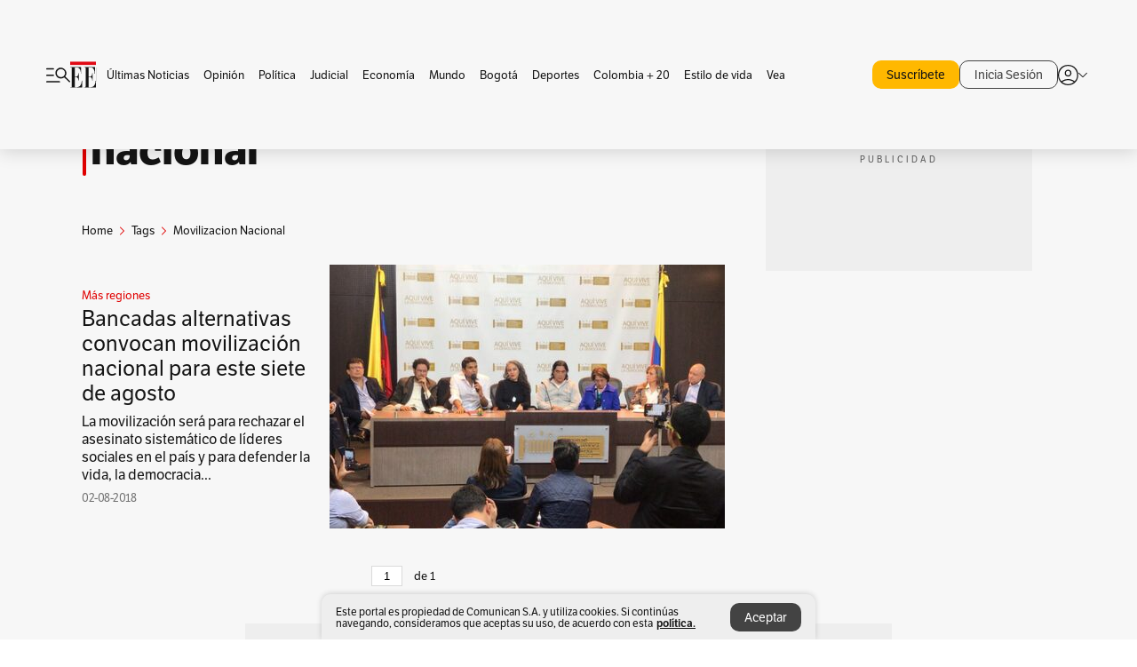

--- FILE ---
content_type: text/html; charset=utf-8
request_url: https://www.google.com/recaptcha/api2/aframe
body_size: 183
content:
<!DOCTYPE HTML><html><head><meta http-equiv="content-type" content="text/html; charset=UTF-8"></head><body><script nonce="kXf3fTaSJ5mMsntr-5QqNw">/** Anti-fraud and anti-abuse applications only. See google.com/recaptcha */ try{var clients={'sodar':'https://pagead2.googlesyndication.com/pagead/sodar?'};window.addEventListener("message",function(a){try{if(a.source===window.parent){var b=JSON.parse(a.data);var c=clients[b['id']];if(c){var d=document.createElement('img');d.src=c+b['params']+'&rc='+(localStorage.getItem("rc::a")?sessionStorage.getItem("rc::b"):"");window.document.body.appendChild(d);sessionStorage.setItem("rc::e",parseInt(sessionStorage.getItem("rc::e")||0)+1);localStorage.setItem("rc::h",'1769033220396');}}}catch(b){}});window.parent.postMessage("_grecaptcha_ready", "*");}catch(b){}</script></body></html>

--- FILE ---
content_type: application/javascript; charset=utf-8
request_url: https://fundingchoicesmessages.google.com/f/AGSKWxVvDo_nHMb2cHhiwM3j77EQpuATjfhFRbtchjaqEvQeeMIvfNCzCtudllynRZ5gUiOvWWjlKSu5QY3TvsmWqyAWToyeC1p06jU1RspsfgAbHbQZ1edSxXhKy2-DHTG3Zhguto9xzg==?fccs=W251bGwsbnVsbCxudWxsLG51bGwsbnVsbCxudWxsLFsxNzY5MDMzMjE2LDIxMTAwMDAwMF0sbnVsbCxudWxsLG51bGwsW251bGwsWzddXSwiaHR0cHM6Ly93d3cuZWxlc3BlY3RhZG9yLmNvbS90YWdzL21vdmlsaXphY2lvbi1uYWNpb25hbC8iLG51bGwsW1s4LCI5b0VCUi01bXFxbyJdLFs5LCJlbi1VUyJdLFsxOSwiMiJdLFsxNywiWzBdIl0sWzI0LCIiXSxbMjksImZhbHNlIl1dXQ
body_size: -212
content:
if (typeof __googlefc.fcKernelManager.run === 'function') {"use strict";this.default_ContributorServingResponseClientJs=this.default_ContributorServingResponseClientJs||{};(function(_){var window=this;
try{
var QH=function(a){this.A=_.t(a)};_.u(QH,_.J);var RH=_.ed(QH);var SH=function(a,b,c){this.B=a;this.params=b;this.j=c;this.l=_.F(this.params,4);this.o=new _.dh(this.B.document,_.O(this.params,3),new _.Qg(_.Qk(this.j)))};SH.prototype.run=function(){if(_.P(this.params,10)){var a=this.o;var b=_.eh(a);b=_.Od(b,4);_.ih(a,b)}a=_.Rk(this.j)?_.be(_.Rk(this.j)):new _.de;_.ee(a,9);_.F(a,4)!==1&&_.G(a,4,this.l===2||this.l===3?1:2);_.Fg(this.params,5)&&(b=_.O(this.params,5),_.hg(a,6,b));return a};var TH=function(){};TH.prototype.run=function(a,b){var c,d;return _.v(function(e){c=RH(b);d=(new SH(a,c,_.A(c,_.Pk,2))).run();return e.return({ia:_.L(d)})})};_.Tk(8,new TH);
}catch(e){_._DumpException(e)}
}).call(this,this.default_ContributorServingResponseClientJs);
// Google Inc.

//# sourceURL=/_/mss/boq-content-ads-contributor/_/js/k=boq-content-ads-contributor.ContributorServingResponseClientJs.en_US.9oEBR-5mqqo.es5.O/d=1/exm=kernel_loader,loader_js_executable/ed=1/rs=AJlcJMwtVrnwsvCgvFVyuqXAo8GMo9641A/m=web_iab_tcf_v2_signal_executable
__googlefc.fcKernelManager.run('\x5b\x5b\x5b8,\x22\x5bnull,\x5b\x5bnull,null,null,\\\x22https:\/\/fundingchoicesmessages.google.com\/f\/AGSKWxWzu4GMkyO-nHmHtLUIF5M6KD1MU6k_4P1Zj1fOXvy6gfVT4msKz9CsoMTuCeT4Tqvsl3EGrF9Hdoyk1dsyNwGASKlPo7NA6bzA5tnqTITvwa-9N-gv5BdZ3j_8_XXCO2wjRiY3fw\\\\u003d\\\\u003d\\\x22\x5d,null,null,\x5bnull,null,null,\\\x22https:\/\/fundingchoicesmessages.google.com\/el\/AGSKWxV_Cdk5hJYOujgDefkaHR8b5LyXNqK7-TG0qqCjjpsSSBk2YG8S4VLwTzbc5JcKnpPOYfCMr8ybCeXwvl6ZA09zZ412FHmC5C4msfgsj8FqPPVM3MDWecXW38UmMa9iv8d7C55DdQ\\\\u003d\\\\u003d\\\x22\x5d,null,\x5bnull,\x5b7\x5d\x5d\x5d,\\\x22elespectador.com\\\x22,1,\\\x22es\\\x22,null,null,null,null,1\x5d\x22\x5d\x5d,\x5bnull,null,null,\x22https:\/\/fundingchoicesmessages.google.com\/f\/AGSKWxWtH8ij0eiYiSKf3L8fLo_FsLvsDwZ-UvSEz7vpqpggdWlSO8xrDHE1wxHqG6rvKPowZHq5iFxv5t28_Jl4TFacTQ64XO5HNC_C7onvb2V7iLJGWODujcnRDbNupR0y5jEXhHyK_g\\u003d\\u003d\x22\x5d\x5d');}

--- FILE ---
content_type: text/javascript;charset=utf-8
request_url: https://id.cxense.com/public/user/id?json=%7B%22identities%22%3A%5B%7B%22type%22%3A%22ckp%22%2C%22id%22%3A%22mkokp5v1bcmhe8k0%22%7D%2C%7B%22type%22%3A%22lst%22%2C%22id%22%3A%22280g0cgdhcv8q1lulcjb8z3jhk%22%7D%2C%7B%22type%22%3A%22cst%22%2C%22id%22%3A%22280g0cgdhcv8q1lulcjb8z3jhk%22%7D%5D%7D&callback=cXJsonpCB2
body_size: 189
content:
/**/
cXJsonpCB2({"httpStatus":200,"response":{"userId":"cx:3nae9ldiuxmmn2vdgwhvljmff7:gf8zzy7xpzrt","newUser":true}})

--- FILE ---
content_type: text/javascript;charset=utf-8
request_url: https://p1cluster.cxense.com/p1.js
body_size: 101
content:
cX.library.onP1('280g0cgdhcv8q1lulcjb8z3jhk');


--- FILE ---
content_type: application/javascript; charset=utf-8
request_url: https://fundingchoicesmessages.google.com/f/AGSKWxW6LXqgvw_5MP0fzQvIvmqV_SAzAlThXFKjATsR3UqB88gUtRzeF8dzF7UgzjILmw4QqlJXO4hxZ-wYtwSXoVT3iAeMJS3jiTjLyFOCM4y8iqPj1ZAtcBhM5m-Uqk6wR_LYqOLygmQWg0GDEfKsa8EZkxs6EXTggUbvpp2CxTTbuTRPxxmxe2PIWcvN/_/googleads3widetext./adrotv2._336x280_/adtonomy./prebid1.
body_size: -1291
content:
window['332f01ac-2538-4cc4-bdd0-7b927e1b8b92'] = true;